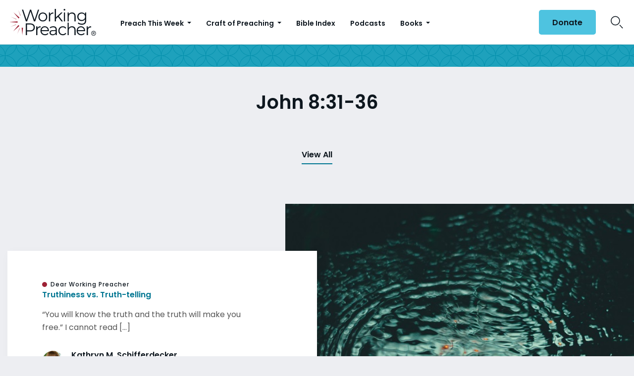

--- FILE ---
content_type: text/html; charset=UTF-8
request_url: https://www.workingpreacher.org/posts-by-tag/john-8_31-36
body_size: 12864
content:
<!DOCTYPE html><html lang="en-US" class="no-js"><head>  <script>(function(w,d,s,l,i){w[l]=w[l]||[];w[l].push({'gtm.start':
new Date().getTime(),event:'gtm.js'});var f=d.getElementsByTagName(s)[0],
j=d.createElement(s),dl=l!='dataLayer'?'&l='+l:'';j.async=true;j.src=
'https://www.googletagmanager.com/gtm.js?id='+i+dl;f.parentNode.insertBefore(j,f);
})(window,document,'script','dataLayer','GTM-ML2KQGD');</script> <meta charset="UTF-8"><meta name="viewport" content="width=device-width, initial-scale=1"><link rel="profile" href="http://gmpg.org/xfn/11"> <script>(function(html){html.className = html.className.replace(/\bno-js\b/,'js')})(document.documentElement);
//# sourceURL=twentysixteen_javascript_detection</script> <meta name='robots' content='index, follow, max-image-preview:large, max-snippet:-1, max-video-preview:-1' /><style>img:is([sizes="auto" i], [sizes^="auto," i]) { contain-intrinsic-size: 3000px 1500px }</style> <script data-cfasync="false" nowprocket data-jetpack-boost="ignore" type='text/javascript'>var _vwo_clicks = 10;</script> <link rel="preconnect" href="https://dev.visualwebsiteoptimizer.com" /> <script data-cfasync="false" nowprocket data-jetpack-boost="ignore" type='text/javascript' id='vwoCode'>/* Fix: wp-rocket (application/ld+json) */
        window._vwo_code || (function () {
            var w=window,
            d=document;
            var account_id=735741,
            version=2.2,
            settings_tolerance=2000,
            library_tolerance=2500,
            use_existing_jquery=false,
            platform='web',
            hide_element='body',
            hide_element_style='opacity:0 !important;filter:alpha(opacity=0) !important;background:none !important';
            /* DO NOT EDIT BELOW THIS LINE */
            if(f=!1,v=d.querySelector('#vwoCode'),cc={},-1<d.URL.indexOf('__vwo_disable__')||w._vwo_code)return;try{var e=JSON.parse(localStorage.getItem('_vwo_'+account_id+'_config'));cc=e&&'object'==typeof e?e:{}}catch(e){}function r(t){try{return decodeURIComponent(t)}catch(e){return t}}var s=function(){var e={combination:[],combinationChoose:[],split:[],exclude:[],uuid:null,consent:null,optOut:null},t=d.cookie||'';if(!t)return e;for(var n,i,o=/(?:^|;\s*)(?:(_vis_opt_exp_(\d+)_combi=([^;]*))|(_vis_opt_exp_(\d+)_combi_choose=([^;]*))|(_vis_opt_exp_(\d+)_split=([^:;]*))|(_vis_opt_exp_(\d+)_exclude=[^;]*)|(_vis_opt_out=([^;]*))|(_vwo_global_opt_out=[^;]*)|(_vwo_uuid=([^;]*))|(_vwo_consent=([^;]*)))/g;null!==(n=o.exec(t));)try{n[1]?e.combination.push({id:n[2],value:r(n[3])}):n[4]?e.combinationChoose.push({id:n[5],value:r(n[6])}):n[7]?e.split.push({id:n[8],value:r(n[9])}):n[10]?e.exclude.push({id:n[11]}):n[12]?e.optOut=r(n[13]):n[14]?e.optOut=!0:n[15]?e.uuid=r(n[16]):n[17]&&(i=r(n[18]),e.consent=i&&3<=i.length?i.substring(0,3):null)}catch(e){}return e}();function i(){var e=function(){if(w.VWO&&Array.isArray(w.VWO))for(var e=0;e<w.VWO.length;e++){var t=w.VWO[e];if(Array.isArray(t)&&('setVisitorId'===t[0]||'setSessionId'===t[0]))return!0}return!1}(),t='a='+account_id+'&u='+encodeURIComponent(w._vis_opt_url||d.URL)+'&vn='+version+'&ph=1'+('undefined'!=typeof platform?'&p='+platform:'')+'&st='+w.performance.now();e||((n=function(){var e,t=[],n={},i=w.VWO&&w.VWO.appliedCampaigns||{};for(e in i){var o=i[e]&&i[e].v;o&&(t.push(e+'-'+o+'-1'),n[e]=!0)}if(s&&s.combination)for(var r=0;r<s.combination.length;r++){var a=s.combination[r];n[a.id]||t.push(a.id+'-'+a.value)}return t.join('|')}())&&(t+='&c='+n),(n=function(){var e=[],t={};if(s&&s.combinationChoose)for(var n=0;n<s.combinationChoose.length;n++){var i=s.combinationChoose[n];e.push(i.id+'-'+i.value),t[i.id]=!0}if(s&&s.split)for(var o=0;o<s.split.length;o++)t[(i=s.split[o]).id]||e.push(i.id+'-'+i.value);return e.join('|')}())&&(t+='&cc='+n),(n=function(){var e={},t=[];if(w.VWO&&Array.isArray(w.VWO))for(var n=0;n<w.VWO.length;n++){var i=w.VWO[n];if(Array.isArray(i)&&'setVariation'===i[0]&&i[1]&&Array.isArray(i[1]))for(var o=0;o<i[1].length;o++){var r,a=i[1][o];a&&'object'==typeof a&&(r=a.e,a=a.v,r&&a&&(e[r]=a))}}for(r in e)t.push(r+'-'+e[r]);return t.join('|')}())&&(t+='&sv='+n)),s&&s.optOut&&(t+='&o='+s.optOut);var n=function(){var e=[],t={};if(s&&s.exclude)for(var n=0;n<s.exclude.length;n++){var i=s.exclude[n];t[i.id]||(e.push(i.id),t[i.id]=!0)}return e.join('|')}();return n&&(t+='&e='+n),s&&s.uuid&&(t+='&id='+s.uuid),s&&s.consent&&(t+='&consent='+s.consent),w.name&&-1<w.name.indexOf('_vis_preview')&&(t+='&pM=true'),w.VWO&&w.VWO.ed&&(t+='&ed='+w.VWO.ed),t}code={nonce:v&&v.nonce,use_existing_jquery:function(){return'undefined'!=typeof use_existing_jquery?use_existing_jquery:void 0},library_tolerance:function(){return'undefined'!=typeof library_tolerance?library_tolerance:void 0},settings_tolerance:function(){return cc.sT||settings_tolerance},hide_element_style:function(){return'{'+(cc.hES||hide_element_style)+'}'},hide_element:function(){return performance.getEntriesByName('first-contentful-paint')[0]?'':'string'==typeof cc.hE?cc.hE:hide_element},getVersion:function(){return version},finish:function(e){var t;f||(f=!0,(t=d.getElementById('_vis_opt_path_hides'))&&t.parentNode.removeChild(t),e&&((new Image).src='https://dev.visualwebsiteoptimizer.com/ee.gif?a='+account_id+e))},finished:function(){return f},addScript:function(e){var t=d.createElement('script');t.type='text/javascript',e.src?t.src=e.src:t.text=e.text,v&&t.setAttribute('nonce',v.nonce),d.getElementsByTagName('head')[0].appendChild(t)},load:function(e,t){t=t||{};var n=new XMLHttpRequest;n.open('GET',e,!0),n.withCredentials=!t.dSC,n.responseType=t.responseType||'text',n.onload=function(){if(t.onloadCb)return t.onloadCb(n,e);200===n.status?_vwo_code.addScript({text:n.responseText}):_vwo_code.finish('&e=loading_failure:'+e)},n.onerror=function(){if(t.onerrorCb)return t.onerrorCb(e);_vwo_code.finish('&e=loading_failure:'+e)},n.send()},init:function(){var e,t=this.settings_tolerance();w._vwo_settings_timer=setTimeout(function(){_vwo_code.finish()},t),'body'!==this.hide_element()?(n=d.createElement('style'),e=(t=this.hide_element())?t+this.hide_element_style():'',t=d.getElementsByTagName('head')[0],n.setAttribute('id','_vis_opt_path_hides'),v&&n.setAttribute('nonce',v.nonce),n.setAttribute('type','text/css'),n.styleSheet?n.styleSheet.cssText=e:n.appendChild(d.createTextNode(e)),t.appendChild(n)):(n=d.getElementsByTagName('head')[0],(e=d.createElement('div')).style.cssText='z-index: 2147483647 !important;position: fixed !important;left: 0 !important;top: 0 !important;width: 100% !important;height: 100% !important;background: white !important;',e.setAttribute('id','_vis_opt_path_hides'),e.classList.add('_vis_hide_layer'),n.parentNode.insertBefore(e,n.nextSibling));var n='https://dev.visualwebsiteoptimizer.com/j.php?'+i();-1!==w.location.search.indexOf('_vwo_xhr')?this.addScript({src:n}):this.load(n+'&x=true',{l:1})}};w._vwo_code=code;code.init();})();</script> <title>John 8:31-36 Archives - Working Preacher from Luther Seminary</title><link rel="canonical" href="https://www.workingpreacher.org/posts-by-tag/john-8_31-36" /><meta property="og:locale" content="en_US" /><meta property="og:type" content="article" /><meta property="og:title" content="John 8:31-36 Archives - Working Preacher from Luther Seminary" /><meta property="og:url" content="https://www.workingpreacher.org/posts-by-tag/john-8_31-36" /><meta property="og:site_name" content="Working Preacher from Luther Seminary" /><meta name="twitter:card" content="summary_large_image" /> <script type="application/ld+json" class="yoast-schema-graph">{"@context":"https://schema.org","@graph":[{"@type":"CollectionPage","@id":"https://www.workingpreacher.org/posts-by-tag/john-8_31-36","url":"https://www.workingpreacher.org/posts-by-tag/john-8_31-36","name":"John 8:31-36 Archives - Working Preacher from Luther Seminary","isPartOf":{"@id":"https://www.workingpreacher.org/#website"},"primaryImageOfPage":{"@id":"https://www.workingpreacher.org/posts-by-tag/john-8_31-36#primaryimage"},"image":{"@id":"https://www.workingpreacher.org/posts-by-tag/john-8_31-36#primaryimage"},"thumbnailUrl":"https://www.workingpreacher.org/wp-content/uploads/2020/11/20201025_DWP_truth_640px_o_1eksjcig2j8uofrj451u1i1om27-original.jpg","breadcrumb":{"@id":"https://www.workingpreacher.org/posts-by-tag/john-8_31-36#breadcrumb"},"inLanguage":"en-US"},{"@type":"ImageObject","inLanguage":"en-US","@id":"https://www.workingpreacher.org/posts-by-tag/john-8_31-36#primaryimage","url":"https://www.workingpreacher.org/wp-content/uploads/2020/11/20201025_DWP_truth_640px_o_1eksjcig2j8uofrj451u1i1om27-original.jpg","contentUrl":"https://www.workingpreacher.org/wp-content/uploads/2020/11/20201025_DWP_truth_640px_o_1eksjcig2j8uofrj451u1i1om27-original.jpg","width":640,"height":426,"caption":"Photo by Biel Morro on Unsplash; licensed under CC0."},{"@type":"BreadcrumbList","@id":"https://www.workingpreacher.org/posts-by-tag/john-8_31-36#breadcrumb","itemListElement":[{"@type":"ListItem","position":1,"name":"Home","item":"https://www.workingpreacher.org/"},{"@type":"ListItem","position":2,"name":"John 8:31-36"}]},{"@type":"WebSite","@id":"https://www.workingpreacher.org/#website","url":"https://www.workingpreacher.org/","name":"Working Preacher from Luther Seminary","description":"A resource for the whole church from Luther Seminary","potentialAction":[{"@type":"SearchAction","target":{"@type":"EntryPoint","urlTemplate":"https://www.workingpreacher.org/?s={search_term_string}"},"query-input":{"@type":"PropertyValueSpecification","valueRequired":true,"valueName":"search_term_string"}}],"inLanguage":"en-US"}]}</script> <link rel='dns-prefetch' href='//js.hs-scripts.com' /><link href='https://fonts.gstatic.com' crossorigin='anonymous' rel='preconnect' /><link rel="alternate" type="application/rss+xml" title="Working Preacher from Luther Seminary &raquo; Feed" href="https://www.workingpreacher.org/feed" /><link rel="alternate" type="application/rss+xml" title="Working Preacher from Luther Seminary &raquo; Comments Feed" href="https://www.workingpreacher.org/comments/feed" /><link rel="alternate" type="application/rss+xml" title="Working Preacher from Luther Seminary &raquo; John 8:31-36 Tag Feed" href="https://www.workingpreacher.org/posts-by-tag/john-8_31-36/feed" /> <script>window._wpemojiSettings = {"baseUrl":"https:\/\/s.w.org\/images\/core\/emoji\/16.0.1\/72x72\/","ext":".png","svgUrl":"https:\/\/s.w.org\/images\/core\/emoji\/16.0.1\/svg\/","svgExt":".svg","source":{"concatemoji":"https:\/\/www.workingpreacher.org\/wp-includes\/js\/wp-emoji-release.min.js?ver=6.8.3"}};
/*! This file is auto-generated */
!function(s,n){var o,i,e;function c(e){try{var t={supportTests:e,timestamp:(new Date).valueOf()};sessionStorage.setItem(o,JSON.stringify(t))}catch(e){}}function p(e,t,n){e.clearRect(0,0,e.canvas.width,e.canvas.height),e.fillText(t,0,0);var t=new Uint32Array(e.getImageData(0,0,e.canvas.width,e.canvas.height).data),a=(e.clearRect(0,0,e.canvas.width,e.canvas.height),e.fillText(n,0,0),new Uint32Array(e.getImageData(0,0,e.canvas.width,e.canvas.height).data));return t.every(function(e,t){return e===a[t]})}function u(e,t){e.clearRect(0,0,e.canvas.width,e.canvas.height),e.fillText(t,0,0);for(var n=e.getImageData(16,16,1,1),a=0;a<n.data.length;a++)if(0!==n.data[a])return!1;return!0}function f(e,t,n,a){switch(t){case"flag":return n(e,"\ud83c\udff3\ufe0f\u200d\u26a7\ufe0f","\ud83c\udff3\ufe0f\u200b\u26a7\ufe0f")?!1:!n(e,"\ud83c\udde8\ud83c\uddf6","\ud83c\udde8\u200b\ud83c\uddf6")&&!n(e,"\ud83c\udff4\udb40\udc67\udb40\udc62\udb40\udc65\udb40\udc6e\udb40\udc67\udb40\udc7f","\ud83c\udff4\u200b\udb40\udc67\u200b\udb40\udc62\u200b\udb40\udc65\u200b\udb40\udc6e\u200b\udb40\udc67\u200b\udb40\udc7f");case"emoji":return!a(e,"\ud83e\udedf")}return!1}function g(e,t,n,a){var r="undefined"!=typeof WorkerGlobalScope&&self instanceof WorkerGlobalScope?new OffscreenCanvas(300,150):s.createElement("canvas"),o=r.getContext("2d",{willReadFrequently:!0}),i=(o.textBaseline="top",o.font="600 32px Arial",{});return e.forEach(function(e){i[e]=t(o,e,n,a)}),i}function t(e){var t=s.createElement("script");t.src=e,t.defer=!0,s.head.appendChild(t)}"undefined"!=typeof Promise&&(o="wpEmojiSettingsSupports",i=["flag","emoji"],n.supports={everything:!0,everythingExceptFlag:!0},e=new Promise(function(e){s.addEventListener("DOMContentLoaded",e,{once:!0})}),new Promise(function(t){var n=function(){try{var e=JSON.parse(sessionStorage.getItem(o));if("object"==typeof e&&"number"==typeof e.timestamp&&(new Date).valueOf()<e.timestamp+604800&&"object"==typeof e.supportTests)return e.supportTests}catch(e){}return null}();if(!n){if("undefined"!=typeof Worker&&"undefined"!=typeof OffscreenCanvas&&"undefined"!=typeof URL&&URL.createObjectURL&&"undefined"!=typeof Blob)try{var e="postMessage("+g.toString()+"("+[JSON.stringify(i),f.toString(),p.toString(),u.toString()].join(",")+"));",a=new Blob([e],{type:"text/javascript"}),r=new Worker(URL.createObjectURL(a),{name:"wpTestEmojiSupports"});return void(r.onmessage=function(e){c(n=e.data),r.terminate(),t(n)})}catch(e){}c(n=g(i,f,p,u))}t(n)}).then(function(e){for(var t in e)n.supports[t]=e[t],n.supports.everything=n.supports.everything&&n.supports[t],"flag"!==t&&(n.supports.everythingExceptFlag=n.supports.everythingExceptFlag&&n.supports[t]);n.supports.everythingExceptFlag=n.supports.everythingExceptFlag&&!n.supports.flag,n.DOMReady=!1,n.readyCallback=function(){n.DOMReady=!0}}).then(function(){return e}).then(function(){var e;n.supports.everything||(n.readyCallback(),(e=n.source||{}).concatemoji?t(e.concatemoji):e.wpemoji&&e.twemoji&&(t(e.twemoji),t(e.wpemoji)))}))}((window,document),window._wpemojiSettings);</script> <style id='wp-emoji-styles-inline-css'>img.wp-smiley, img.emoji {
		display: inline !important;
		border: none !important;
		box-shadow: none !important;
		height: 1em !important;
		width: 1em !important;
		margin: 0 0.07em !important;
		vertical-align: -0.1em !important;
		background: none !important;
		padding: 0 !important;
	}</style><link rel='stylesheet' id='wp-block-library-css' href='https://www.workingpreacher.org/wp-includes/css/dist/block-library/style.min.css?ver=6.8.3' media='all' /><style id='wp-block-library-theme-inline-css'>.wp-block-audio :where(figcaption){color:#555;font-size:13px;text-align:center}.is-dark-theme .wp-block-audio :where(figcaption){color:#ffffffa6}.wp-block-audio{margin:0 0 1em}.wp-block-code{border:1px solid #ccc;border-radius:4px;font-family:Menlo,Consolas,monaco,monospace;padding:.8em 1em}.wp-block-embed :where(figcaption){color:#555;font-size:13px;text-align:center}.is-dark-theme .wp-block-embed :where(figcaption){color:#ffffffa6}.wp-block-embed{margin:0 0 1em}.blocks-gallery-caption{color:#555;font-size:13px;text-align:center}.is-dark-theme .blocks-gallery-caption{color:#ffffffa6}:root :where(.wp-block-image figcaption){color:#555;font-size:13px;text-align:center}.is-dark-theme :root :where(.wp-block-image figcaption){color:#ffffffa6}.wp-block-image{margin:0 0 1em}.wp-block-pullquote{border-bottom:4px solid;border-top:4px solid;color:currentColor;margin-bottom:1.75em}.wp-block-pullquote cite,.wp-block-pullquote footer,.wp-block-pullquote__citation{color:currentColor;font-size:.8125em;font-style:normal;text-transform:uppercase}.wp-block-quote{border-left:.25em solid;margin:0 0 1.75em;padding-left:1em}.wp-block-quote cite,.wp-block-quote footer{color:currentColor;font-size:.8125em;font-style:normal;position:relative}.wp-block-quote:where(.has-text-align-right){border-left:none;border-right:.25em solid;padding-left:0;padding-right:1em}.wp-block-quote:where(.has-text-align-center){border:none;padding-left:0}.wp-block-quote.is-large,.wp-block-quote.is-style-large,.wp-block-quote:where(.is-style-plain){border:none}.wp-block-search .wp-block-search__label{font-weight:700}.wp-block-search__button{border:1px solid #ccc;padding:.375em .625em}:where(.wp-block-group.has-background){padding:1.25em 2.375em}.wp-block-separator.has-css-opacity{opacity:.4}.wp-block-separator{border:none;border-bottom:2px solid;margin-left:auto;margin-right:auto}.wp-block-separator.has-alpha-channel-opacity{opacity:1}.wp-block-separator:not(.is-style-wide):not(.is-style-dots){width:100px}.wp-block-separator.has-background:not(.is-style-dots){border-bottom:none;height:1px}.wp-block-separator.has-background:not(.is-style-wide):not(.is-style-dots){height:2px}.wp-block-table{margin:0 0 1em}.wp-block-table td,.wp-block-table th{word-break:normal}.wp-block-table :where(figcaption){color:#555;font-size:13px;text-align:center}.is-dark-theme .wp-block-table :where(figcaption){color:#ffffffa6}.wp-block-video :where(figcaption){color:#555;font-size:13px;text-align:center}.is-dark-theme .wp-block-video :where(figcaption){color:#ffffffa6}.wp-block-video{margin:0 0 1em}:root :where(.wp-block-template-part.has-background){margin-bottom:0;margin-top:0;padding:1.25em 2.375em}</style><style id='classic-theme-styles-inline-css'>/*! This file is auto-generated */
.wp-block-button__link{color:#fff;background-color:#32373c;border-radius:9999px;box-shadow:none;text-decoration:none;padding:calc(.667em + 2px) calc(1.333em + 2px);font-size:1.125em}.wp-block-file__button{background:#32373c;color:#fff;text-decoration:none}</style><style id='global-styles-inline-css'>:root{--wp--preset--aspect-ratio--square: 1;--wp--preset--aspect-ratio--4-3: 4/3;--wp--preset--aspect-ratio--3-4: 3/4;--wp--preset--aspect-ratio--3-2: 3/2;--wp--preset--aspect-ratio--2-3: 2/3;--wp--preset--aspect-ratio--16-9: 16/9;--wp--preset--aspect-ratio--9-16: 9/16;--wp--preset--color--black: #000000;--wp--preset--color--cyan-bluish-gray: #abb8c3;--wp--preset--color--white: #fff;--wp--preset--color--pale-pink: #f78da7;--wp--preset--color--vivid-red: #cf2e2e;--wp--preset--color--luminous-vivid-orange: #ff6900;--wp--preset--color--luminous-vivid-amber: #fcb900;--wp--preset--color--light-green-cyan: #7bdcb5;--wp--preset--color--vivid-green-cyan: #00d084;--wp--preset--color--pale-cyan-blue: #8ed1fc;--wp--preset--color--vivid-cyan-blue: #0693e3;--wp--preset--color--vivid-purple: #9b51e0;--wp--preset--color--dark-gray: #1a1a1a;--wp--preset--color--medium-gray: #686868;--wp--preset--color--light-gray: #e5e5e5;--wp--preset--color--blue-gray: #4d545c;--wp--preset--color--bright-blue: #007acc;--wp--preset--color--light-blue: #9adffd;--wp--preset--color--dark-brown: #402b30;--wp--preset--color--medium-brown: #774e24;--wp--preset--color--dark-red: #640c1f;--wp--preset--color--bright-red: #ff675f;--wp--preset--color--yellow: #ffef8e;--wp--preset--gradient--vivid-cyan-blue-to-vivid-purple: linear-gradient(135deg,rgba(6,147,227,1) 0%,rgb(155,81,224) 100%);--wp--preset--gradient--light-green-cyan-to-vivid-green-cyan: linear-gradient(135deg,rgb(122,220,180) 0%,rgb(0,208,130) 100%);--wp--preset--gradient--luminous-vivid-amber-to-luminous-vivid-orange: linear-gradient(135deg,rgba(252,185,0,1) 0%,rgba(255,105,0,1) 100%);--wp--preset--gradient--luminous-vivid-orange-to-vivid-red: linear-gradient(135deg,rgba(255,105,0,1) 0%,rgb(207,46,46) 100%);--wp--preset--gradient--very-light-gray-to-cyan-bluish-gray: linear-gradient(135deg,rgb(238,238,238) 0%,rgb(169,184,195) 100%);--wp--preset--gradient--cool-to-warm-spectrum: linear-gradient(135deg,rgb(74,234,220) 0%,rgb(151,120,209) 20%,rgb(207,42,186) 40%,rgb(238,44,130) 60%,rgb(251,105,98) 80%,rgb(254,248,76) 100%);--wp--preset--gradient--blush-light-purple: linear-gradient(135deg,rgb(255,206,236) 0%,rgb(152,150,240) 100%);--wp--preset--gradient--blush-bordeaux: linear-gradient(135deg,rgb(254,205,165) 0%,rgb(254,45,45) 50%,rgb(107,0,62) 100%);--wp--preset--gradient--luminous-dusk: linear-gradient(135deg,rgb(255,203,112) 0%,rgb(199,81,192) 50%,rgb(65,88,208) 100%);--wp--preset--gradient--pale-ocean: linear-gradient(135deg,rgb(255,245,203) 0%,rgb(182,227,212) 50%,rgb(51,167,181) 100%);--wp--preset--gradient--electric-grass: linear-gradient(135deg,rgb(202,248,128) 0%,rgb(113,206,126) 100%);--wp--preset--gradient--midnight: linear-gradient(135deg,rgb(2,3,129) 0%,rgb(40,116,252) 100%);--wp--preset--font-size--small: 13px;--wp--preset--font-size--medium: 20px;--wp--preset--font-size--large: 36px;--wp--preset--font-size--x-large: 42px;--wp--preset--spacing--20: 0.44rem;--wp--preset--spacing--30: 0.67rem;--wp--preset--spacing--40: 1rem;--wp--preset--spacing--50: 1.5rem;--wp--preset--spacing--60: 2.25rem;--wp--preset--spacing--70: 3.38rem;--wp--preset--spacing--80: 5.06rem;--wp--preset--shadow--natural: 6px 6px 9px rgba(0, 0, 0, 0.2);--wp--preset--shadow--deep: 12px 12px 50px rgba(0, 0, 0, 0.4);--wp--preset--shadow--sharp: 6px 6px 0px rgba(0, 0, 0, 0.2);--wp--preset--shadow--outlined: 6px 6px 0px -3px rgba(255, 255, 255, 1), 6px 6px rgba(0, 0, 0, 1);--wp--preset--shadow--crisp: 6px 6px 0px rgba(0, 0, 0, 1);}:where(.is-layout-flex){gap: 0.5em;}:where(.is-layout-grid){gap: 0.5em;}body .is-layout-flex{display: flex;}.is-layout-flex{flex-wrap: wrap;align-items: center;}.is-layout-flex > :is(*, div){margin: 0;}body .is-layout-grid{display: grid;}.is-layout-grid > :is(*, div){margin: 0;}:where(.wp-block-columns.is-layout-flex){gap: 2em;}:where(.wp-block-columns.is-layout-grid){gap: 2em;}:where(.wp-block-post-template.is-layout-flex){gap: 1.25em;}:where(.wp-block-post-template.is-layout-grid){gap: 1.25em;}.has-black-color{color: var(--wp--preset--color--black) !important;}.has-cyan-bluish-gray-color{color: var(--wp--preset--color--cyan-bluish-gray) !important;}.has-white-color{color: var(--wp--preset--color--white) !important;}.has-pale-pink-color{color: var(--wp--preset--color--pale-pink) !important;}.has-vivid-red-color{color: var(--wp--preset--color--vivid-red) !important;}.has-luminous-vivid-orange-color{color: var(--wp--preset--color--luminous-vivid-orange) !important;}.has-luminous-vivid-amber-color{color: var(--wp--preset--color--luminous-vivid-amber) !important;}.has-light-green-cyan-color{color: var(--wp--preset--color--light-green-cyan) !important;}.has-vivid-green-cyan-color{color: var(--wp--preset--color--vivid-green-cyan) !important;}.has-pale-cyan-blue-color{color: var(--wp--preset--color--pale-cyan-blue) !important;}.has-vivid-cyan-blue-color{color: var(--wp--preset--color--vivid-cyan-blue) !important;}.has-vivid-purple-color{color: var(--wp--preset--color--vivid-purple) !important;}.has-black-background-color{background-color: var(--wp--preset--color--black) !important;}.has-cyan-bluish-gray-background-color{background-color: var(--wp--preset--color--cyan-bluish-gray) !important;}.has-white-background-color{background-color: var(--wp--preset--color--white) !important;}.has-pale-pink-background-color{background-color: var(--wp--preset--color--pale-pink) !important;}.has-vivid-red-background-color{background-color: var(--wp--preset--color--vivid-red) !important;}.has-luminous-vivid-orange-background-color{background-color: var(--wp--preset--color--luminous-vivid-orange) !important;}.has-luminous-vivid-amber-background-color{background-color: var(--wp--preset--color--luminous-vivid-amber) !important;}.has-light-green-cyan-background-color{background-color: var(--wp--preset--color--light-green-cyan) !important;}.has-vivid-green-cyan-background-color{background-color: var(--wp--preset--color--vivid-green-cyan) !important;}.has-pale-cyan-blue-background-color{background-color: var(--wp--preset--color--pale-cyan-blue) !important;}.has-vivid-cyan-blue-background-color{background-color: var(--wp--preset--color--vivid-cyan-blue) !important;}.has-vivid-purple-background-color{background-color: var(--wp--preset--color--vivid-purple) !important;}.has-black-border-color{border-color: var(--wp--preset--color--black) !important;}.has-cyan-bluish-gray-border-color{border-color: var(--wp--preset--color--cyan-bluish-gray) !important;}.has-white-border-color{border-color: var(--wp--preset--color--white) !important;}.has-pale-pink-border-color{border-color: var(--wp--preset--color--pale-pink) !important;}.has-vivid-red-border-color{border-color: var(--wp--preset--color--vivid-red) !important;}.has-luminous-vivid-orange-border-color{border-color: var(--wp--preset--color--luminous-vivid-orange) !important;}.has-luminous-vivid-amber-border-color{border-color: var(--wp--preset--color--luminous-vivid-amber) !important;}.has-light-green-cyan-border-color{border-color: var(--wp--preset--color--light-green-cyan) !important;}.has-vivid-green-cyan-border-color{border-color: var(--wp--preset--color--vivid-green-cyan) !important;}.has-pale-cyan-blue-border-color{border-color: var(--wp--preset--color--pale-cyan-blue) !important;}.has-vivid-cyan-blue-border-color{border-color: var(--wp--preset--color--vivid-cyan-blue) !important;}.has-vivid-purple-border-color{border-color: var(--wp--preset--color--vivid-purple) !important;}.has-vivid-cyan-blue-to-vivid-purple-gradient-background{background: var(--wp--preset--gradient--vivid-cyan-blue-to-vivid-purple) !important;}.has-light-green-cyan-to-vivid-green-cyan-gradient-background{background: var(--wp--preset--gradient--light-green-cyan-to-vivid-green-cyan) !important;}.has-luminous-vivid-amber-to-luminous-vivid-orange-gradient-background{background: var(--wp--preset--gradient--luminous-vivid-amber-to-luminous-vivid-orange) !important;}.has-luminous-vivid-orange-to-vivid-red-gradient-background{background: var(--wp--preset--gradient--luminous-vivid-orange-to-vivid-red) !important;}.has-very-light-gray-to-cyan-bluish-gray-gradient-background{background: var(--wp--preset--gradient--very-light-gray-to-cyan-bluish-gray) !important;}.has-cool-to-warm-spectrum-gradient-background{background: var(--wp--preset--gradient--cool-to-warm-spectrum) !important;}.has-blush-light-purple-gradient-background{background: var(--wp--preset--gradient--blush-light-purple) !important;}.has-blush-bordeaux-gradient-background{background: var(--wp--preset--gradient--blush-bordeaux) !important;}.has-luminous-dusk-gradient-background{background: var(--wp--preset--gradient--luminous-dusk) !important;}.has-pale-ocean-gradient-background{background: var(--wp--preset--gradient--pale-ocean) !important;}.has-electric-grass-gradient-background{background: var(--wp--preset--gradient--electric-grass) !important;}.has-midnight-gradient-background{background: var(--wp--preset--gradient--midnight) !important;}.has-small-font-size{font-size: var(--wp--preset--font-size--small) !important;}.has-medium-font-size{font-size: var(--wp--preset--font-size--medium) !important;}.has-large-font-size{font-size: var(--wp--preset--font-size--large) !important;}.has-x-large-font-size{font-size: var(--wp--preset--font-size--x-large) !important;}
:where(.wp-block-post-template.is-layout-flex){gap: 1.25em;}:where(.wp-block-post-template.is-layout-grid){gap: 1.25em;}
:where(.wp-block-columns.is-layout-flex){gap: 2em;}:where(.wp-block-columns.is-layout-grid){gap: 2em;}
:root :where(.wp-block-pullquote){font-size: 1.5em;line-height: 1.6;}</style><link rel='stylesheet' id='style-css' href='https://www.workingpreacher.org/wp-content/themes/workingpreacher/css/workingpreacher.css?ver=6.8.3' media='all' /><link rel='stylesheet' id='twentysixteen-fonts-css' href='https://www.workingpreacher.org/wp-content/cache/autoptimize/css/autoptimize_single_a8c277231f2c3400baa9fe0e738152a9.css?ver=20230328' media='all' /><link rel='stylesheet' id='genericons-css' href='https://www.workingpreacher.org/wp-content/cache/autoptimize/css/autoptimize_single_ad4672625f32b11fa5406aeab79515ca.css?ver=20251101' media='all' /><link rel='stylesheet' id='twentysixteen-style-css' href='https://www.workingpreacher.org/wp-content/cache/autoptimize/css/autoptimize_single_a0b7dbb2b6274a714296890c2812202b.css?ver=20251202' media='all' /><link rel='stylesheet' id='twentysixteen-block-style-css' href='https://www.workingpreacher.org/wp-content/cache/autoptimize/css/autoptimize_single_86fe2af331e59571b0f582c68ecbfec5.css?ver=20240817' media='all' /> <script src="https://www.workingpreacher.org/wp-includes/js/jquery/jquery.min.js?ver=3.7.1" id="jquery-core-js"></script> <script id="wp-util-js-extra">var _wpUtilSettings = {"ajax":{"url":"\/wp-admin\/admin-ajax.php"}};</script> <script id="script-js-extra">var global = {"chapter":"Chapter "};</script> <script id="twentysixteen-script-js-extra">var screenReaderText = {"expand":"expand child menu","collapse":"collapse child menu"};</script> <link rel="https://api.w.org/" href="https://www.workingpreacher.org/wp-json/" /><link rel="alternate" title="JSON" type="application/json" href="https://www.workingpreacher.org/wp-json/wp/v2/tags/3219" /><link rel="EditURI" type="application/rsd+xml" title="RSD" href="https://www.workingpreacher.org/xmlrpc.php?rsd" /><meta name="generator" content="WordPress 6.8.3" />  <script>(function(w,d,s,l,i){w[l]=w[l]||[];w[l].push({'gtm.start':
new Date().getTime(),event:'gtm.js'});var f=d.getElementsByTagName(s)[0],
j=d.createElement(s),dl=l!='dataLayer'?'&l='+l:'';j.async=true;j.src=
'https://www.googletagmanager.com/gtm.js?id='+i+dl;f.parentNode.insertBefore(j,f);
})(window,document,'script','dataLayer','GTM-MT9NKR8R');</script>    <script async src="https://pagead2.googlesyndication.com/pagead/js/adsbygoogle.js?client=ca-pub-5046596785854962"
crossorigin="anonymous"></script> 
  <script class="hsq-set-content-id" data-content-id="listing-page">var _hsq = _hsq || [];
				_hsq.push(["setContentType", "listing-page"]);</script> <meta name="generator" content="Elementor 3.34.1; features: additional_custom_breakpoints; settings: css_print_method-external, google_font-enabled, font_display-swap"><style>.recentcomments a{display:inline !important;padding:0 !important;margin:0 !important;}</style><style>.e-con.e-parent:nth-of-type(n+4):not(.e-lazyloaded):not(.e-no-lazyload),
				.e-con.e-parent:nth-of-type(n+4):not(.e-lazyloaded):not(.e-no-lazyload) * {
					background-image: none !important;
				}
				@media screen and (max-height: 1024px) {
					.e-con.e-parent:nth-of-type(n+3):not(.e-lazyloaded):not(.e-no-lazyload),
					.e-con.e-parent:nth-of-type(n+3):not(.e-lazyloaded):not(.e-no-lazyload) * {
						background-image: none !important;
					}
				}
				@media screen and (max-height: 640px) {
					.e-con.e-parent:nth-of-type(n+2):not(.e-lazyloaded):not(.e-no-lazyload),
					.e-con.e-parent:nth-of-type(n+2):not(.e-lazyloaded):not(.e-no-lazyload) * {
						background-image: none !important;
					}
				}</style><link rel="icon" href="https://www.workingpreacher.org/wp-content/uploads/2020/11/cropped-WP_favicon2_512px-32x32.jpg" sizes="32x32" /><link rel="icon" href="https://www.workingpreacher.org/wp-content/uploads/2020/11/cropped-WP_favicon2_512px-192x192.jpg" sizes="192x192" /><link rel="apple-touch-icon" href="https://www.workingpreacher.org/wp-content/uploads/2020/11/cropped-WP_favicon2_512px-180x180.jpg" /><meta name="msapplication-TileImage" content="https://www.workingpreacher.org/wp-content/uploads/2020/11/cropped-WP_favicon2_512px-270x270.jpg" /><style id="wp-custom-css">/************ERTAN**************/
/*-----PODCAST-----*/
.podcast-type-header .container .row {
	gap: 40px;
	display: flex;
	margin: 0;
	flex-wrap: nowrap;
}

@media (max-width: 767px) {
.podcast-type-header .container .row {
	flex-direction: column-reverse;
}
	
	.podcast-type-header .right-column {
		text-align: center;
	
}
}


.podcast-type-header .left-column .img-fluid {
	max-width: 170px !important;
	border: solid 2px #fff;
}

@media (min-width: 767px) {
.podcast-type-header {
	padding: 8rem 0 2rem;
}
}

@media (min-width: 768px) {
  .podcast-links-container .cta:first-of-type {
    margin-left: 0 !important;
  }
}

#podcast-cards-container {
    display: grid;
    grid-template-columns: repeat(2, 1fr);
    gap: 1.5rem;
}

/* Make it responsive - 1 column on mobile */
@media (max-width: 767px) {
    #podcast-cards-container {
        grid-template-columns: 1fr;
    }
}

/* Ensure cards take full width of their grid cell */
.card--podcast {
    width: 100%;
    height: 100%;
}


/*-----FOOTER-----*/
.footer__pre .pre__tagline p {
	font-weight: 600 !important;
}

.pre__logos {
    display: flex;
    flex-wrap: wrap;
    align-items: center;
    justify-content: center;
    gap: 5px;
    margin-top: 30px;
    overflow-x: hidden;
    max-width: 100%;
    padding: 0 10px;
    box-sizing: border-box;
}

.pre__logos a {
    flex: 1 1 auto;
    max-width: 100%;
    text-align: center;
}

.pre__logos img {
    max-width: 100%;
    height: auto;
}
@media (max-width: 768px) {
    .pre__logos {
        gap: 20px; /* Adds more vertical and horizontal space between links */
    }
}

.pre__logos .fl-logo {
	width: 150px;
}
.pre__logos .etb-logo {
	width: 130px;
}
.pre__logos .foh-logo {
	width: 160px;
}

.pre__logos .gp-logo {
	width: 200px;
}

.pre__logos .ls-logo {
	width: 170px;
}

.pre__logos .ww-logo {
	width: 120px;
	border-right: none !important;
}

.header__logo img {
	min-width: 175px;
}

/************END OF ERTAN**************/

.responsive-embed-container {
	position: relative;
	display: block;
	overflow: hidden;
	height: 0;
	max-width: 100% !important;
}
.embed-responsive-16by9 {
  	padding-bottom: 56.25%;
	aspect-ratio: 16 / 9;
}
.responsive-embed-container iframe, .responsive-embed-container object, .responsive-embed-container embed {
	position: absolute;
	left: 0;
	top: 0;
	height: 100%;
	width: 100%;
}

/* 865cyyjmz: Fix Calendar Month issue */
.calendar__datepicker .ui-datepicker-title select.ui-datepicker-month {
		    width: auto !important;
		    text-align: center;
		}

@media only screen and (max-width: 991px) {
  .page-id-36804 .calendar-slider--overlay {
			margin-top: 0rem;
	}
}</style></head><body class="archive tag tag-john-8_31-36 tag-3219 wp-embed-responsive wp-theme-twentysixteen wp-child-theme-workingpreacher group-blog hfeed elementor-default elementor-kit-53245"> <noscript><iframe src="https://www.googletagmanager.com/ns.html?id=GTM-ML2KQGD"
height="0" width="0" style="display:none;visibility:hidden"></iframe></noscript><div id="page" class="site-page "> <a class="skip-link screen-reader-text d-none" href="#content">Skip to content</a><header id="masthead" role="banner"
 class="header "><div class="container-fluid"><div class="row justify-content-between"><div class="col-6 col-xl-2"><div class="header__logo"> <a href="https://www.workingpreacher.org"> <noscript><img src="https://www.workingpreacher.org/wp-content/uploads/2024/09/WP_Stacked-Color.svg" class="header__logo--color"
 alt="Logo"></noscript><img src='data:image/svg+xml,%3Csvg%20xmlns=%22http://www.w3.org/2000/svg%22%20viewBox=%220%200%20210%20140%22%3E%3C/svg%3E' data-src="https://www.workingpreacher.org/wp-content/uploads/2024/09/WP_Stacked-Color.svg" class="lazyload header__logo--color"
 alt="Logo"> <noscript><img src="https://www.workingpreacher.org/wp-content/uploads/2024/09/WP_Stacked-White.svg" class="header__logo--white"
 alt="Logo"></noscript><img src='data:image/svg+xml,%3Csvg%20xmlns=%22http://www.w3.org/2000/svg%22%20viewBox=%220%200%20210%20140%22%3E%3C/svg%3E' data-src="https://www.workingpreacher.org/wp-content/uploads/2024/09/WP_Stacked-White.svg" class="lazyload header__logo--white"
 alt="Logo"> </a></div></div><div class="col-xl-8 header__navigation"><nav id="site-navigation" role="navigation"
 aria-label="Primary Menu"><div class="menu__wrap"><ul id="menu-main-menu" class="menu menu--navigation"><li itemscope="itemscope" itemtype="https://www.schema.org/SiteNavigationElement" id="menu-item-36876" class="menu-item menu-item-type-custom menu-item-object-custom menu-item-has-children menu-item-36876 dropdown"><a title="Preach This Week" href="#" data-toggle="dropdown" class="dropdown-toggle" aria-haspopup="true">Preach This Week <span class="caret"></span></a><ul role="menu" class=" dropdown-menu" ><li itemscope="itemscope" itemtype="https://www.schema.org/SiteNavigationElement" id="menu-item-39135" class="menu-item menu-item-type-custom menu-item-object-custom menu-item-39135"><a title="Revised Common Lectionary" href="/">Revised Common Lectionary</a></li><li itemscope="itemscope" itemtype="https://www.schema.org/SiteNavigationElement" id="menu-item-39136" class="menu-item menu-item-type-custom menu-item-object-custom menu-item-39136"><a title="Narrative Lectionary" href="/home-narrative-lectionary">Narrative Lectionary</a></li><li itemscope="itemscope" itemtype="https://www.schema.org/SiteNavigationElement" id="menu-item-39137" class="menu-item menu-item-type-custom menu-item-object-custom menu-item-39137"><a title="Evangelio" href="/home-evangelio">Evangelio</a></li></ul></li><li itemscope="itemscope" itemtype="https://www.schema.org/SiteNavigationElement" id="menu-item-36875" class="menu-item menu-item-type-custom menu-item-object-custom menu-item-has-children menu-item-36875 dropdown"><a title="Craft of Preaching" href="#" data-toggle="dropdown" class="dropdown-toggle" aria-haspopup="true">Craft of Preaching <span class="caret"></span></a><ul role="menu" class=" dropdown-menu" ><li itemscope="itemscope" itemtype="https://www.schema.org/SiteNavigationElement" id="menu-item-47362" class="menu-item menu-item-type-post_type menu-item-object-page current_page_parent menu-item-47362"><a title="Craft of Preaching Overview" href="https://www.workingpreacher.org/craft-of-preaching">Craft of Preaching Overview</a></li><li itemscope="itemscope" itemtype="https://www.schema.org/SiteNavigationElement" id="menu-item-47359" class="menu-item menu-item-type-taxonomy menu-item-object-category menu-item-47359"><a title="Videos" href="https://www.workingpreacher.org/posts-by-category/videos">Videos</a></li><li itemscope="itemscope" itemtype="https://www.schema.org/SiteNavigationElement" id="menu-item-47358" class="menu-item menu-item-type-taxonomy menu-item-object-category menu-item-47358"><a title="Theology and Interpretation" href="https://www.workingpreacher.org/posts-by-category/theology-and-interpretation">Theology and Interpretation</a></li><li itemscope="itemscope" itemtype="https://www.schema.org/SiteNavigationElement" id="menu-item-47357" class="menu-item menu-item-type-taxonomy menu-item-object-category menu-item-47357"><a title="Sermon Development" href="https://www.workingpreacher.org/posts-by-category/sermon-development">Sermon Development</a></li><li itemscope="itemscope" itemtype="https://www.schema.org/SiteNavigationElement" id="menu-item-47356" class="menu-item menu-item-type-taxonomy menu-item-object-category menu-item-47356"><a title="Preaching Series" href="https://www.workingpreacher.org/posts-by-category/preaching-series">Preaching Series</a></li><li itemscope="itemscope" itemtype="https://www.schema.org/SiteNavigationElement" id="menu-item-47360" class="menu-item menu-item-type-taxonomy menu-item-object-category menu-item-47360"><a title="Worship" href="https://www.workingpreacher.org/posts-by-category/worship">Worship</a></li><li itemscope="itemscope" itemtype="https://www.schema.org/SiteNavigationElement" id="menu-item-47354" class="menu-item menu-item-type-taxonomy menu-item-object-category menu-item-47354"><a title="Culture" href="https://www.workingpreacher.org/posts-by-category/culture">Culture</a></li><li itemscope="itemscope" itemtype="https://www.schema.org/SiteNavigationElement" id="menu-item-47355" class="menu-item menu-item-type-taxonomy menu-item-object-category menu-item-47355"><a title="Dear Working Preacher" href="https://www.workingpreacher.org/posts-by-category/dear-working-preacher">Dear Working Preacher</a></li></ul></li><li itemscope="itemscope" itemtype="https://www.schema.org/SiteNavigationElement" id="menu-item-36872" class="menu-item menu-item-type-post_type menu-item-object-page menu-item-36872"><a title="Bible Index" href="https://www.workingpreacher.org/bible-index">Bible Index</a></li><li itemscope="itemscope" itemtype="https://www.schema.org/SiteNavigationElement" id="menu-item-36873" class="menu-item menu-item-type-post_type_archive menu-item-object-wkngp_podcast menu-item-36873"><a title="Podcasts" href="https://www.workingpreacher.org/podcasts">Podcasts</a></li><li itemscope="itemscope" itemtype="https://www.schema.org/SiteNavigationElement" id="menu-item-36874" class="menu-item menu-item-type-custom menu-item-object-custom menu-item-has-children menu-item-36874 dropdown"><a title="Books" href="#" data-toggle="dropdown" class="dropdown-toggle" aria-haspopup="true">Books <span class="caret"></span></a><ul role="menu" class=" dropdown-menu" ><li itemscope="itemscope" itemtype="https://www.schema.org/SiteNavigationElement" id="menu-item-36878" class="menu-item menu-item-type-post_type menu-item-object-page menu-item-36878"><a title="Books" href="https://www.workingpreacher.org/books">Books</a></li><li itemscope="itemscope" itemtype="https://www.schema.org/SiteNavigationElement" id="menu-item-53298" class="menu-item menu-item-type-post_type menu-item-object-page menu-item-53298"><a title="Ebooks" href="https://www.workingpreacher.org/ebooks">Ebooks</a></li></ul></li><li itemscope="itemscope" itemtype="https://www.schema.org/SiteNavigationElement" id="menu-item-49050" class="btn btn--donate d-block d-xl-none menu-item menu-item-type-post_type menu-item-object-page menu-item-49050"><a title="Donate" href="https://www.workingpreacher.org/donate">Donate</a></li></ul></div></nav></div><div class="col-6 col-xl-2"><div class="header__search search"> <a href="https://www.workingpreacher.org/donate" class="btn btn--donate">Donate</a><div class="search__form"> <button class="search__toggle">Search Icon</button><div class="search__wrapper"><form role="search" method="get" id="searchform" class="form form--search" action="https://www.workingpreacher.org/"> <input class="form__input form__input--search" type="text" placeholder="[Search Term]" name="s" id="search"
 value=""> <button class="btn form__button" id="submit" type="submit">Search</button></form></div></div><div id="menu-toggle" class="menu__toggle"> <span class="toggle-icon toggle-icon--1"></span> <span class="toggle-icon toggle-icon--2"></span> <span class="toggle-icon toggle-icon--3"></span></div></div></div></div></div></header><div id="content" class="site-content"><div class="bg-pattern bg-pattern--brand bg-pattern--brand-blue"></div><section class="section section--bottom-shrink"><div class="container"><div class="row"><div class="col-md-10 col-lg-8 col-xl-6 mx-auto text-center"><h1 > John 8:31-36</h1></div></div></div></section><section class="section section--bottom-shrink posts__archives"><div class="container"><div class="row"><ul class="col-md-10 col-lg-8 col-xl-6 p-0 mx-auto mb-4 d-flex flex-wrap justify-content-center menu"><li> <a href="https://www.workingpreacher.org/craft-of-preaching"
 class="link link--medium link--active d-inline-block mx-4 mb-4">View All</a></li></ul></div></div></section><section class="section posts__loop"><div class="container"><div class="row flex-wrap"><div class="col-12 article article--main"><div class="col-lg-6"><div class="row"><div class="card card--shadow card--post"><div class="article__thumbnail"> <noscript><img src="https://www.workingpreacher.org/wp-content/uploads/2020/11/20201025_DWP_truth_640px_o_1eksjcig2j8uofrj451u1i1om27-original.jpg" alt=" "/></noscript><img class="lazyload" src='data:image/svg+xml,%3Csvg%20xmlns=%22http://www.w3.org/2000/svg%22%20viewBox=%220%200%20210%20140%22%3E%3C/svg%3E' data-src="https://www.workingpreacher.org/wp-content/uploads/2020/11/20201025_DWP_truth_640px_o_1eksjcig2j8uofrj451u1i1om27-original.jpg" alt=" "/></div><div class="article__wrapper d-flex flex-column justify-content-between"><div class="article__content"> <a href="https://www.workingpreacher.org/posts-by-category/dear-working-preacher" class="border-bottom-0"><h6 class="label label__category"> <span class="label__category-dot" style="background-color: #9d2235"></span> Dear Working Preacher</h6> </a> <a href="https://www.workingpreacher.org/dear-working-preacher/truthiness-vs-truth-telling"><h5 class="mb-4">Truthiness vs. Truth-telling</h5> </a><p class="section__body"> &ldquo;You will know the truth and the truth will make you free.&rdquo; I cannot read [...]</p></div><div class="article__authors"><div class="d-flex flex-wrap align-items-center article__authors-info"><div class="article__authors-photo mr-4"> <noscript><img src="https://www.workingpreacher.org/wp-content/uploads/original/2Ivpp60KOx7Phwm9fESDvWdZEtyNB4eV-original.jpg"
 alt="Author"/></noscript><img class="lazyload" src='data:image/svg+xml,%3Csvg%20xmlns=%22http://www.w3.org/2000/svg%22%20viewBox=%220%200%20210%20140%22%3E%3C/svg%3E' data-src="https://www.workingpreacher.org/wp-content/uploads/original/2Ivpp60KOx7Phwm9fESDvWdZEtyNB4eV-original.jpg"
 alt="Author"/></div><div> <a href="https://www.workingpreacher.org/authors/kathryn-schifferdecker" class="link"><h6 class="mb-0">Kathryn M. Schifferdecker</h6> </a> <time datetime="2020-10-18T12:00:00-06:00" class="article__date"> October 18, 2020 </time></div></div></div></div></div></div></div></div><div class="col-md-6 col-lg-4 article"><div class="card card--shadow card--post"><div class="article__thumbnail"> <noscript><img src="https://www.workingpreacher.org/wp-content/uploads/2020/06/4267985683_683a11957f_z_o_194j233jd1t4n18jm1fadh461h0jc-original.jpg" alt=" "/></noscript><img class="lazyload" src='data:image/svg+xml,%3Csvg%20xmlns=%22http://www.w3.org/2000/svg%22%20viewBox=%220%200%20210%20140%22%3E%3C/svg%3E' data-src="https://www.workingpreacher.org/wp-content/uploads/2020/06/4267985683_683a11957f_z_o_194j233jd1t4n18jm1fadh461h0jc-original.jpg" alt=" "/></div><div class="article__wrapper d-flex flex-column justify-content-between"><div class="article__content"> <a href="https://www.workingpreacher.org/posts-by-category/dear-working-preacher" class="border-bottom-0"><h6 class="label label__category"> <span class="label__category-dot" style="background-color: #9d2235"></span> Dear Working Preacher</h6> </a> <a href="https://www.workingpreacher.org/dear-working-preacher/the-necessity-of-re-formation"><h5 class="mb-4">The Necessity of Re-Formation</h5> </a><p class="section__body"> Dear Working Preachers, For some of you preachers out there, this Sunday is Reformation Sunday. [...]</p></div><div class="article__authors"><div class="d-flex flex-wrap align-items-center article__authors-info"><div class="article__authors-photo mr-4"> <noscript><img src="https://www.workingpreacher.org/wp-content/uploads/2020/06/lewis_karoline_2022_500px.jpg"
 alt="Karoline Lewis"/></noscript><img class="lazyload" src='data:image/svg+xml,%3Csvg%20xmlns=%22http://www.w3.org/2000/svg%22%20viewBox=%220%200%20210%20140%22%3E%3C/svg%3E' data-src="https://www.workingpreacher.org/wp-content/uploads/2020/06/lewis_karoline_2022_500px.jpg"
 alt="Karoline Lewis"/></div><div> <a href="https://www.workingpreacher.org/authors/karoline-lewis" class="link"><h6 class="mb-0">Karoline Lewis</h6> </a> <time datetime="2014-10-19T12:00:00-06:00" class="article__date"> October 19, 2014 </time></div></div></div></div></div></div><div class="col-md-6 col-lg-4 article"><div class="card card--shadow card--post"><div class="article__thumbnail"> <noscript><img src="https://www.workingpreacher.org/wp-content/uploads/2020/06/Bouvier_Springing_425_p17k1k8msp1afv2rgesu1rp61uos5-original.jpg" alt=" "/></noscript><img class="lazyload" src='data:image/svg+xml,%3Csvg%20xmlns=%22http://www.w3.org/2000/svg%22%20viewBox=%220%200%20210%20140%22%3E%3C/svg%3E' data-src="https://www.workingpreacher.org/wp-content/uploads/2020/06/Bouvier_Springing_425_p17k1k8msp1afv2rgesu1rp61uos5-original.jpg" alt=" "/></div><div class="article__wrapper d-flex flex-column justify-content-between"><div class="article__content"> <a href="https://www.workingpreacher.org/posts-by-category/dear-working-preacher" class="border-bottom-0"><h6 class="label label__category"> <span class="label__category-dot" style="background-color: #9d2235"></span> Dear Working Preacher</h6> </a> <a href="https://www.workingpreacher.org/dear-working-preacher/bartimaeus-luther-and-the-failed-reformation"><h5 class="mb-4">Bartimaeus, Luther, and the Failed Reformation</h5> </a><p class="section__body"> Dear Working Preacher, What would you do if you couldn&#8217;t [...]</p></div><div class="article__authors"><div class="d-flex flex-wrap align-items-center article__authors-info"><div class="article__authors-photo mr-4"> <noscript><img src="https://www.workingpreacher.org/wp-content/uploads/profile_images/hu0USPUOtrPVoo55Oi2A.jpg"
 alt="Author"/></noscript><img class="lazyload" src='data:image/svg+xml,%3Csvg%20xmlns=%22http://www.w3.org/2000/svg%22%20viewBox=%220%200%20210%20140%22%3E%3C/svg%3E' data-src="https://www.workingpreacher.org/wp-content/uploads/profile_images/hu0USPUOtrPVoo55Oi2A.jpg"
 alt="Author"/></div><div> <a href="https://www.workingpreacher.org/authors/david-lose" class="link"><h6 class="mb-0">David Lose</h6> </a> <time datetime="2012-10-21T00:00:00-06:00" class="article__date"> October 21, 2012 </time></div></div></div></div></div></div><div class="col-md-6 col-lg-4 article"><div class="card card--shadow card--post"><div class="article__thumbnail"> <noscript><img src="https://www.workingpreacher.org/wp-content/uploads/2020/06/Bouvier_Springing_425_p17k1k8msp1afv2rgesu1rp61uos5-original.jpg" alt=" "/></noscript><img class="lazyload" src='data:image/svg+xml,%3Csvg%20xmlns=%22http://www.w3.org/2000/svg%22%20viewBox=%220%200%20210%20140%22%3E%3C/svg%3E' data-src="https://www.workingpreacher.org/wp-content/uploads/2020/06/Bouvier_Springing_425_p17k1k8msp1afv2rgesu1rp61uos5-original.jpg" alt=" "/></div><div class="article__wrapper d-flex flex-column justify-content-between"><div class="article__content"> <a href="https://www.workingpreacher.org/posts-by-category/dear-working-preacher" class="border-bottom-0"><h6 class="label label__category"> <span class="label__category-dot" style="background-color: #9d2235"></span> Dear Working Preacher</h6> </a> <a href="https://www.workingpreacher.org/dear-working-preacher/reformation-truths"><h5 class="mb-4">Reformation Truths</h5> </a><p class="section__body"> Dear Working Preacher, I&#8217;m going to give it to you straight. This Reformation Sunday, I don&#8217;t want [...]</p></div><div class="article__authors"><div class="d-flex flex-wrap align-items-center article__authors-info"><div class="article__authors-photo mr-4"> <noscript><img src="https://www.workingpreacher.org/wp-content/uploads/profile_images/hu0USPUOtrPVoo55Oi2A.jpg"
 alt="Author"/></noscript><img class="lazyload" src='data:image/svg+xml,%3Csvg%20xmlns=%22http://www.w3.org/2000/svg%22%20viewBox=%220%200%20210%20140%22%3E%3C/svg%3E' data-src="https://www.workingpreacher.org/wp-content/uploads/profile_images/hu0USPUOtrPVoo55Oi2A.jpg"
 alt="Author"/></div><div> <a href="https://www.workingpreacher.org/authors/david-lose" class="link"><h6 class="mb-0">David Lose</h6> </a> <time datetime="2011-10-23T00:00:00-06:00" class="article__date"> October 23, 2011 </time></div></div></div></div></div></div></div><div class="row"><div class="col-12"></div></div></div></section></div><footer id="colophon" role="contentinfo" class="footer"><div class="container"><div class="row"><div class="col-12 col-xs-12"><div class="footer__pre"><div class="pre__tagline"><p>More resources for the whole church from Luther Seminary:</p></div><div class="pre__logos"> <a href="https://enterthebible.org/" target="_blank"><noscript><img src="/wp-content/uploads/2024/12/Horizontal-Logos-3-1024x366-1.png" alt="Enter the Bible Logo" class="etb-logo"/></noscript><img src='data:image/svg+xml,%3Csvg%20xmlns=%22http://www.w3.org/2000/svg%22%20viewBox=%220%200%20210%20140%22%3E%3C/svg%3E' data-src="/wp-content/uploads/2024/12/Horizontal-Logos-3-1024x366-1.png" alt="Enter the Bible Logo" class="lazyload etb-logo"/></a> <a href="https://faithlead.org/" target="_blank"><noscript><img src="/wp-content/uploads/2024/12/Blue-Flame-Logo-vector-grayscale.svg" alt="Faith + Lead Logo" class="fl-logo"/></noscript><img src='data:image/svg+xml,%3Csvg%20xmlns=%22http://www.w3.org/2000/svg%22%20viewBox=%220%200%20210%20140%22%3E%3C/svg%3E' data-src="/wp-content/uploads/2024/12/Blue-Flame-Logo-vector-grayscale.svg" alt="Faith + Lead Logo" class="lazyload fl-logo"/></a> <a href="https://festivalofhomiletics.com/" target="_blank"><noscript><img src="/wp-content/uploads/2025/06/Web-FoH-Logo-200px.png" alt="Festival of homiletics Logo" class="foh-logo"/></noscript><img src='data:image/svg+xml,%3Csvg%20xmlns=%22http://www.w3.org/2000/svg%22%20viewBox=%220%200%20210%20140%22%3E%3C/svg%3E' data-src="/wp-content/uploads/2025/06/Web-FoH-Logo-200px.png" alt="Festival of homiletics Logo" class="lazyload foh-logo"/></a> <a href="https://www.luthersem.edu/godpause/" target="_blank"><noscript><img src="/wp-content/uploads/2024/12/Horizontal-Logos-4-768x274-1.png" alt="God pause Logo" class="gp-logo"/></noscript><img src='data:image/svg+xml,%3Csvg%20xmlns=%22http://www.w3.org/2000/svg%22%20viewBox=%220%200%20210%20140%22%3E%3C/svg%3E' data-src="/wp-content/uploads/2024/12/Horizontal-Logos-4-768x274-1.png" alt="God pause Logo" class="lazyload gp-logo"/></a> <a href="https://www.luthersem.edu/" target="_blank"><noscript><img src="/wp-content/uploads/2024/12/Luther-Seminary-White-Logo.png" alt="Luther Seminary Logo" class="ls-logo"/></noscript><img src='data:image/svg+xml,%3Csvg%20xmlns=%22http://www.w3.org/2000/svg%22%20viewBox=%220%200%20210%20140%22%3E%3C/svg%3E' data-src="/wp-content/uploads/2024/12/Luther-Seminary-White-Logo.png" alt="Luther Seminary Logo" class="lazyload ls-logo"/></a> <a href="https://wordandworld.luthersem.edu/" target="_blank"><noscript><img src="/wp-content/uploads/2025/06/Word_and_World_wordmark_white.svg" alt="Word and World Logo" class="ww-logo"/></noscript><img src='data:image/svg+xml,%3Csvg%20xmlns=%22http://www.w3.org/2000/svg%22%20viewBox=%220%200%20210%20140%22%3E%3C/svg%3E' data-src="/wp-content/uploads/2025/06/Word_and_World_wordmark_white.svg" alt="Word and World Logo" class="lazyload ww-logo"/></a></div></div></div></div><div class="row"><div class="col-12 col-xs-12"><div class="footer__main"><div class="row"><div class="col-12 col-xs-12 col-md-4"><div class="footer__column"><nav class="menu menu--footer" role="navigation"><div class="menu-footer-container"><ul id="menu-footer" class="menu menu--footer"><li id="menu-item-36882" class="menu-item menu-item-type-post_type menu-item-object-page menu-item-36882"><a href="https://www.workingpreacher.org/about-working-preacher"><span class="screen-reader-text">About Working Preacher</span></a></li><li id="menu-item-36879" class="menu-item menu-item-type-post_type_archive menu-item-object-wkngp_podcast menu-item-36879"><a href="https://www.workingpreacher.org/podcasts"><span class="screen-reader-text">Podcasts</span></a></li><li id="menu-item-36881" class="menu-item menu-item-type-post_type menu-item-object-page menu-item-36881"><a href="https://www.workingpreacher.org/books"><span class="screen-reader-text">Books</span></a></li><li id="menu-item-36880" class="menu-item menu-item-type-post_type menu-item-object-page menu-item-36880"><a href="https://www.workingpreacher.org/?page_id=36764"><span class="screen-reader-text">App</span></a></li><li id="menu-item-54150" class="menu-item menu-item-type-post_type menu-item-object-page menu-item-54150"><a href="https://www.workingpreacher.org/contact-us"><span class="screen-reader-text">Contact Us</span></a></li></ul></div></nav></div></div><div class="col-12 col-xs-12 col-md-4"><div class="footer__column my-5 my-md-0 footer__column text-md-center"><div class="h4">Support the Site</div> <a href="https://www.workingpreacher.org/donate" class="btn btn--big">Donate to WP</a></div></div><div class="col-12 col-xs-12 col-md-4"><div class="footer__column"><div class="h6 mt-5 mb-4">Follow Us</div><nav class="social-navigation" role="navigation" aria-label="Footer Social Links Menu"><div class="menu-social-container"><ul id="menu-social" class="menu menu--social"><li id="menu-item-36888" class="menu-item--facebook menu-item menu-item-type-custom menu-item-object-custom menu-item-36888"><a href="http://www.facebook.com/workingpreacher"><span class="screen-reader-text">Facebook</span></a></li><li id="menu-item-36890" class="menu-item--youtube menu-item menu-item-type-custom menu-item-object-custom menu-item-36890"><a href="http://www.youtube.com/user/WorkingPreacher"><span class="screen-reader-text">YouTube</span></a></li><li id="menu-item-36891" class="menu-item--apple menu-item menu-item-type-custom menu-item-object-custom menu-item-36891"><a href="/podcasts"><span class="screen-reader-text">Apple</span></a></li><li id="menu-item-36892" class="menu-item--rss menu-item menu-item-type-custom menu-item-object-custom menu-item-36892"><a href="/rss-feeds"><span class="screen-reader-text">RSS</span></a></li></ul></div></nav></div></div></div></div></div></div><div class="row"><div class="col-12 col-xs-12"><div class="footer__sub"><nav class="menu menu--subfooter" role="navigation" aria-label="Footer Primary Menu"> <span class="menu__link px-4">&copy; 2024 Luther Seminary</span><div class="menu-footer-bottom-container"><ul id="menu-footer-bottom" class="menu menu--subfooter"><li id="menu-item-58319" class="menu-item menu-item-type-post_type menu-item-object-page menu-item-58319"><a href="https://www.workingpreacher.org/subscribe">Subscribe</a></li><li id="menu-item-36884" class="menu-item menu-item-type-post_type menu-item-object-page menu-item-36884"><a href="https://www.workingpreacher.org/copyright">Copyright</a></li><li id="menu-item-36885" class="menu-item menu-item-type-post_type_archive menu-item-object-wkngp_author menu-item-36885"><a href="https://www.workingpreacher.org/authors">Authors</a></li><li id="menu-item-36886" class="menu-item menu-item-type-post_type menu-item-object-page menu-item-36886"><a href="https://www.workingpreacher.org/home-evangelio">Español</a></li><li id="menu-item-54151" class="menu-item menu-item-type-post_type menu-item-object-page menu-item-54151"><a href="https://www.workingpreacher.org/contact-us">Feedback</a></li></ul></div></nav></div></div></div></div></footer></div> <script type="speculationrules">{"prefetch":[{"source":"document","where":{"and":[{"href_matches":"\/*"},{"not":{"href_matches":["\/wp-*.php","\/wp-admin\/*","\/wp-content\/uploads\/*","\/wp-content\/*","\/wp-content\/plugins\/*","\/wp-content\/themes\/workingpreacher\/*","\/wp-content\/themes\/twentysixteen\/*","\/*\\?(.+)"]}},{"not":{"selector_matches":"a[rel~=\"nofollow\"]"}},{"not":{"selector_matches":".no-prefetch, .no-prefetch a"}}]},"eagerness":"conservative"}]}</script>  <noscript><iframe src="https://www.googletagmanager.com/ns.html?id=GTM-MT9NKR8R"
height="0" width="0" style="display:none;visibility:hidden"></iframe></noscript>  <script type="text/javascript">var wkngp_options = {
			englishVersion: 'NRSVue',
			spanishVersion: 'RVR1995',
		};</script> <script>const lazyloadRunObserver = () => {
					const lazyloadBackgrounds = document.querySelectorAll( `.e-con.e-parent:not(.e-lazyloaded)` );
					const lazyloadBackgroundObserver = new IntersectionObserver( ( entries ) => {
						entries.forEach( ( entry ) => {
							if ( entry.isIntersecting ) {
								let lazyloadBackground = entry.target;
								if( lazyloadBackground ) {
									lazyloadBackground.classList.add( 'e-lazyloaded' );
								}
								lazyloadBackgroundObserver.unobserve( entry.target );
							}
						});
					}, { rootMargin: '200px 0px 200px 0px' } );
					lazyloadBackgrounds.forEach( ( lazyloadBackground ) => {
						lazyloadBackgroundObserver.observe( lazyloadBackground );
					} );
				};
				const events = [
					'DOMContentLoaded',
					'elementor/lazyload/observe',
				];
				events.forEach( ( event ) => {
					document.addEventListener( event, lazyloadRunObserver );
				} );</script> <noscript><style>.lazyload{display:none;}</style></noscript><script data-noptimize="1">window.lazySizesConfig=window.lazySizesConfig||{};window.lazySizesConfig.loadMode=1;</script><script async data-noptimize="1" src='https://www.workingpreacher.org/wp-content/plugins/autoptimize/classes/external/js/lazysizes.min.js?ao_version=3.1.14'></script><script src="https://www.workingpreacher.org/wp-includes/js/dist/vendor/react.min.js?ver=18.3.1.1" id="react-js"></script> <script id="client-js-js-extra">var smack_nonce_object_client = {"url":"https:\/\/www.workingpreacher.org\/wp-admin\/admin-ajax.php","nonce":"ba1ddc0909","admin_mode":"1"};</script> <script id="leadin-script-loader-js-js-extra">var leadin_wordpress = {"userRole":"visitor","pageType":"archive","leadinPluginVersion":"11.3.37"};</script> <script src="https://js.hs-scripts.com/8738864.js?integration=WordPress&amp;ver=11.3.37" id="leadin-script-loader-js-js"></script>  <script defer src="https://www.workingpreacher.org/wp-content/cache/autoptimize/js/autoptimize_9b8a0b3b0ab1306a83d1b3798c4fc0f8.js"></script></body></html>

--- FILE ---
content_type: text/html; charset=utf-8
request_url: https://www.google.com/recaptcha/api2/aframe
body_size: 185
content:
<!DOCTYPE HTML><html><head><meta http-equiv="content-type" content="text/html; charset=UTF-8"></head><body><script nonce="PdXsyrPLQFFCsZGG69WaZw">/** Anti-fraud and anti-abuse applications only. See google.com/recaptcha */ try{var clients={'sodar':'https://pagead2.googlesyndication.com/pagead/sodar?'};window.addEventListener("message",function(a){try{if(a.source===window.parent){var b=JSON.parse(a.data);var c=clients[b['id']];if(c){var d=document.createElement('img');d.src=c+b['params']+'&rc='+(localStorage.getItem("rc::a")?sessionStorage.getItem("rc::b"):"");window.document.body.appendChild(d);sessionStorage.setItem("rc::e",parseInt(sessionStorage.getItem("rc::e")||0)+1);localStorage.setItem("rc::h",'1768727570105');}}}catch(b){}});window.parent.postMessage("_grecaptcha_ready", "*");}catch(b){}</script></body></html>